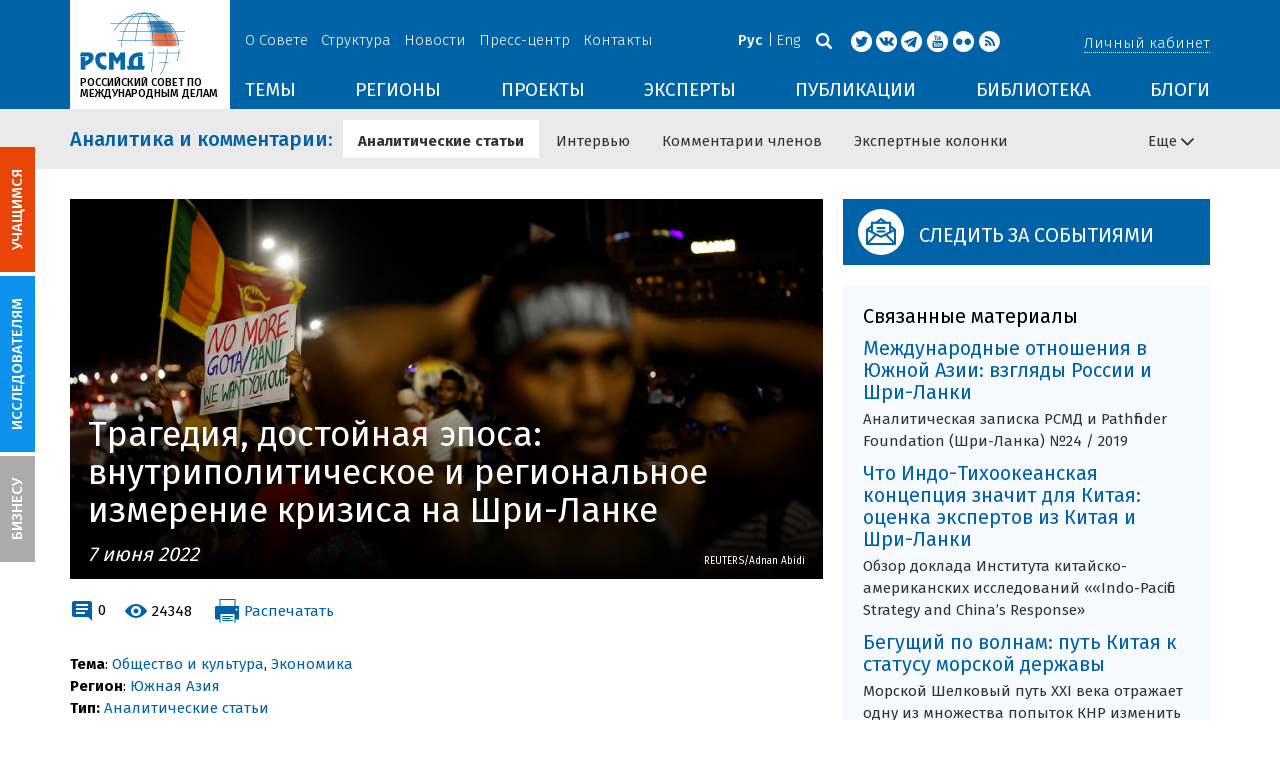

--- FILE ---
content_type: text/html; charset=UTF-8
request_url: https://russiancouncil.ru/analytics-and-comments/analytics/tragediya-dostoynaya-eposa-vnutripoliticheskoe-i-regionalnoe-izmerenie-krizisa-na-shri-lanke/
body_size: 26797
content:
<!DOCTYPE html>
<html lang="ru">
	<head>
		<title>РСМД :: Трагедия, достойная эпоса: внутриполитическое и региональное измерение кризиса на Шри-Ланке</title>
		<meta http-equiv="X-UA-Compatible" content="IE=edge" />
		<meta name="viewport" content="width=device-width, initial-scale=1" />
		<meta name="format-detection" content="telephone=no">
		<meta property="og:type" content="article" />
		<meta name="twitter:card" content="summary_large_image" />
		<meta property="og:description" content="Шри-Ланка переживает острую фазу социально-экономического и политического кризиса, начавшегося задолго до нынешних беспорядков. Высокая вероятность дефолта прогнозировалась многими аналитиками, и правительство наконец пошло на этот шаг. Сложная экономическая ситуация наложилась на специфическую конфигурацию национальных политических элит. Представителей клана Раджапакса нельзя назвать полноценными виновниками разразившегося в стране кризиса. Они, скорее, стали олицетворением сложившейся на Шри-Ланке системы, характерные черты которой: непотизм, коррупция, нарушение прав человека и т.д. Коломбо будет вынужден обратиться за внешней помощью, чем непременно попытается воспользоваться Индия, рассматривающая островное государство как одну из площадок регионального противостояния с КНР. Маловероятно, что правительству Н. Моди удастся кардинальным образом повлиять на стратегическую культуру ланкийских политических элит, так как потенциальные объемы предоставляемой помощи не смогут значительно улучшить ситуацию на острове. Однако демонстрация признательности со стороны руководства Шри-Ланки уже благотворно скажется на настроениях в Индии. Возможно, после затянувшегося периода взаимного недоверия и недовольства, это станет не самым плохим исходом текущего кризиса." /><meta name="twitter:description" content="Шри-Ланка переживает острую фазу социально-экономического и политического кризиса, начавшегося задолго до нынешних беспорядков. Высокая вероятность дефолта прогнозировалась многими аналитиками, и правительство наконец пошло на этот шаг. Сложная экономическая ситуация наложилась на специфическую конфигурацию национальных политических элит. Представителей клана Раджапакса нельзя назвать полноценными виновниками разразившегося в стране кризиса. Они, скорее, стали олицетворением сложившейся на Шри-Ланке системы, характерные черты которой: непотизм, коррупция, нарушение прав человека и т.д. Коломбо будет вынужден обратиться за внешней помощью, чем непременно попытается воспользоваться Индия, рассматривающая островное государство как одну из площадок регионального противостояния с КНР. Маловероятно, что правительству Н. Моди удастся кардинальным образом повлиять на стратегическую культуру ланкийских политических элит, так как потенциальные объемы предоставляемой помощи не смогут значительно улучшить ситуацию на острове. Однако демонстрация признательности со стороны руководства Шри-Ланки уже благотворно скажется на настроениях в Индии. Возможно, после затянувшегося периода взаимного недоверия и недовольства, это станет не самым плохим исходом текущего кризиса." /><meta name="author" content="Глеб Макаревич" /><meta property="article:author" content="Глеб Макаревич" /><meta property="og:title" content="Трагедия, достойная эпоса: внутриполитическое и региональное измерение кризиса на Шри-Ланке" /><meta name="twitter:title" content="Трагедия, достойная эпоса: внутриполитическое и региональное измерение кризиса на Шри-Ланке" /><meta property="og:image" content="https://russiancouncil.ru/upload/iblock/73c/srilankaprot0.jpg" /><meta name="twitter:image:src" content="https://russiancouncil.ru/upload/iblock/73c/srilankaprot0.jpg" />		<meta name="twitter:site" content="@russian_council" />
				
		<meta name="twitter:site" content="@russian_council" />
		<meta name="twitter:creator" content="@russian_council" />
		<meta property="og:url" content="https://russiancouncil.ru/analytics-and-comments/analytics/tragediya-dostoynaya-eposa-vnutripoliticheskoe-i-regionalnoe-izmerenie-krizisa-na-shri-lanke/" />
		<meta property="og:locale" content="ru_RU" />
		                                		<meta property="og:title" content="РСМД :: Трагедия, достойная эпоса: внутриполитическое и региональное измерение кризиса на Шри-Ланке"/>
		        


		                
		<meta http-equiv="Content-Type" content="text/html; charset=UTF-8" />
<meta name="description" content="Шри-Ланка переживает острую фазу социально-экономического и политического кризиса, начавшегося задолго до нынешних беспорядков. Высокая вероятность дефолта прогнозировалась многими аналитиками, и правительство наконец пошло на этот шаг. Сложная экономическая ситуация наложилась на специфическую конфигурацию национальных политических элит. Представителей клана Раджапакса нельзя назвать полноценными виновниками разразившегося в стране кризиса. Они, скорее, стали олицетворением сложившейся на Шри-Ланке системы, характерные черты которой: непотизм, коррупция, нарушение прав человека и т.д. Коломбо будет вынужден обратиться за внешней помощью, чем непременно попытается воспользоваться Индия, рассматривающая островное государство как одну из площадок регионального противостояния с КНР. Маловероятно, что правительству Н. Моди удастся кардинальным образом повлиять на стратегическую культуру ланкийских политических элит, так как потенциальные объемы предоставляемой помощи не смогут значительно улучшить ситуацию на острове. Однако демонстрация признательности со стороны руководства Шри-Ланки уже благотворно скажется на настроениях в Индии. Возможно, после затянувшегося периода взаимного недоверия и недовольства, это станет не самым плохим исходом текущего кризиса." />
<link href="/bitrix/js/socialservices/css/ss.min.css?16623592594686" type="text/css"  rel="stylesheet" />
<link href="/bitrix/panel/main/popup.min.css?166236185521121" type="text/css"  rel="stylesheet" />
<link href="/local/templates/main/components/bitrix/iblock.vote/ajax/style.css?15003835373872" type="text/css"  rel="stylesheet" />
<link href="/local/templates/main/bootstrap/css/bootstrap.min.css?1494479345114351" type="text/css"  data-template-style="true"  rel="stylesheet" />
<link href="/local/templates/main/css/jquery.fancybox.css?14809454364895" type="text/css"  data-template-style="true"  rel="stylesheet" />
<link href="/local/templates/main/scrollpane.css?14623692943831" type="text/css"  data-template-style="true"  rel="stylesheet" />
<link href="/local/templates/main/selectfix.css?14744573294175" type="text/css"  data-template-style="true"  rel="stylesheet" />
<link href="/mistakes/mistakes.css?1477990361590" type="text/css"  data-template-style="true"  rel="stylesheet" />
<link href="/local/templates/main/components/bitrix/voting.result/main_old/style.css?14441264151111" type="text/css"  data-template-style="true"  rel="stylesheet" />
<link href="/local/templates/main/styles.css?15477596803106" type="text/css"  data-template-style="true"  rel="stylesheet" />
<link href="/local/templates/main/template_styles.css?1751896533166317" type="text/css"  data-template-style="true"  rel="stylesheet" />
<script type="text/javascript">if(!window.BX)window.BX={};if(!window.BX.message)window.BX.message=function(mess){if(typeof mess==='object'){for(let i in mess) {BX.message[i]=mess[i];} return true;}};</script>
<script type="text/javascript">(window.BX||top.BX).message({'pull_server_enabled':'N','pull_config_timestamp':'0','pull_guest_mode':'N','pull_guest_user_id':'0'});(window.BX||top.BX).message({'PULL_OLD_REVISION':'Для продолжения корректной работы с сайтом необходимо перезагрузить страницу.'});</script>
<script type="text/javascript">(window.BX||top.BX).message({'JS_CORE_LOADING':'Загрузка...','JS_CORE_NO_DATA':'- Нет данных -','JS_CORE_WINDOW_CLOSE':'Закрыть','JS_CORE_WINDOW_EXPAND':'Развернуть','JS_CORE_WINDOW_NARROW':'Свернуть в окно','JS_CORE_WINDOW_SAVE':'Сохранить','JS_CORE_WINDOW_CANCEL':'Отменить','JS_CORE_WINDOW_CONTINUE':'Продолжить','JS_CORE_H':'ч','JS_CORE_M':'м','JS_CORE_S':'с','JSADM_AI_HIDE_EXTRA':'Скрыть лишние','JSADM_AI_ALL_NOTIF':'Показать все','JSADM_AUTH_REQ':'Требуется авторизация!','JS_CORE_WINDOW_AUTH':'Войти','JS_CORE_IMAGE_FULL':'Полный размер'});</script>

<script type="text/javascript" src="/bitrix/js/main/core/core.min.js?1662362298216421"></script>

<script>BX.setJSList(['/bitrix/js/main/core/core_ajax.js','/bitrix/js/main/core/core_promise.js','/bitrix/js/main/polyfill/promise/js/promise.js','/bitrix/js/main/loadext/loadext.js','/bitrix/js/main/loadext/extension.js','/bitrix/js/main/polyfill/promise/js/promise.js','/bitrix/js/main/polyfill/find/js/find.js','/bitrix/js/main/polyfill/includes/js/includes.js','/bitrix/js/main/polyfill/matches/js/matches.js','/bitrix/js/ui/polyfill/closest/js/closest.js','/bitrix/js/main/polyfill/fill/main.polyfill.fill.js','/bitrix/js/main/polyfill/find/js/find.js','/bitrix/js/main/polyfill/matches/js/matches.js','/bitrix/js/main/polyfill/core/dist/polyfill.bundle.js','/bitrix/js/main/core/core.js','/bitrix/js/main/polyfill/intersectionobserver/js/intersectionobserver.js','/bitrix/js/main/lazyload/dist/lazyload.bundle.js','/bitrix/js/main/polyfill/core/dist/polyfill.bundle.js','/bitrix/js/main/parambag/dist/parambag.bundle.js']);
BX.setCSSList(['/bitrix/js/main/lazyload/dist/lazyload.bundle.css','/bitrix/js/main/parambag/dist/parambag.bundle.css']);</script>
<script type="text/javascript">(window.BX||top.BX).message({'JS_CORE_LOADING':'Загрузка...','JS_CORE_NO_DATA':'- Нет данных -','JS_CORE_WINDOW_CLOSE':'Закрыть','JS_CORE_WINDOW_EXPAND':'Развернуть','JS_CORE_WINDOW_NARROW':'Свернуть в окно','JS_CORE_WINDOW_SAVE':'Сохранить','JS_CORE_WINDOW_CANCEL':'Отменить','JS_CORE_WINDOW_CONTINUE':'Продолжить','JS_CORE_H':'ч','JS_CORE_M':'м','JS_CORE_S':'с','JSADM_AI_HIDE_EXTRA':'Скрыть лишние','JSADM_AI_ALL_NOTIF':'Показать все','JSADM_AUTH_REQ':'Требуется авторизация!','JS_CORE_WINDOW_AUTH':'Войти','JS_CORE_IMAGE_FULL':'Полный размер'});</script>
<script type="text/javascript">(window.BX||top.BX).message({'LANGUAGE_ID':'ru','FORMAT_DATE':'DD.MM.YYYY','FORMAT_DATETIME':'DD.MM.YYYY HH:MI:SS','COOKIE_PREFIX':'BITRIX_SM','SERVER_TZ_OFFSET':'10800','UTF_MODE':'Y','SITE_ID':'s1','SITE_DIR':'/','USER_ID':'','SERVER_TIME':'1769038391','USER_TZ_OFFSET':'0','USER_TZ_AUTO':'Y','bitrix_sessid':'d5f01333d9cedbae00b5c451a8279a2d'});</script>


<script type="text/javascript" src="/bitrix/js/pull/protobuf/protobuf.min.js?166235968376433"></script>
<script type="text/javascript" src="/bitrix/js/pull/protobuf/model.min.js?166235968314190"></script>
<script type="text/javascript" src="/bitrix/js/main/core/core_promise.min.js?16623586362490"></script>
<script type="text/javascript" src="/bitrix/js/rest/client/rest.client.min.js?16623616229240"></script>
<script type="text/javascript" src="/bitrix/js/pull/client/pull.client.min.js?166236201644545"></script>
<script type="text/javascript" src="/bitrix/js/main/core/core_fx.min.js?14919059579768"></script>
<script type="text/javascript" src="/bitrix/js/main/pageobject/pageobject.min.js?1662359219570"></script>
<script type="text/javascript" src="/bitrix/js/main/core/core_window.min.js?166236227676326"></script>
<script type="text/javascript" src="/bitrix/js/socialservices/ss.js?14441263941419"></script>
<script type="text/javascript" src="/bitrix/js/main/cphttprequest.min.js?14537235113623"></script>
<link rel="amphtml" href="//russiancouncil.ru/amp/analytics-and-comments/analytics/tragediya-dostoynaya-eposa-vnutripoliticheskoe-i-regionalnoe-izmerenie-krizisa-na-shri-lanke/">
<script type="text/javascript">var ajaxMessages = {wait:"Загрузка..."}</script>



<script type="text/javascript" src="/local/templates/main/js/lib/jquery.js?144720939095956"></script>
<script type="text/javascript" src="/local/templates/main/js/indi.js?152421536454484"></script>
<script type="text/javascript" src="/local/templates/main/js/lib/jquery-ui.min.js?1447209390215754"></script>
<script type="text/javascript" src="/local/templates/main/js/lib/bootstrap.min.js?144720939037055"></script>
<script type="text/javascript" src="/local/templates/main/js/lib/jquery.fancybox.min.js?148049609322974"></script>
<script type="text/javascript" src="/local/templates/main/js/jquery.maskedinput.min.js?14443923983568"></script>
<script type="text/javascript" src="/local/templates/main/js/scrollpane.min.js?148049573714869"></script>
<script type="text/javascript" src="/local/templates/main/js/selectfix.min.js?14804957965211"></script>
<script type="text/javascript" src="/local/templates/main/js/app.js?164370662516845"></script>
<script type="text/javascript" src="/local/templates/main/js/lib/slick.min.js?144720939040143"></script>
<script type="text/javascript" src="/local/templates/main/js/template.js?164249279236270"></script>
<script type="text/javascript" src="/mistakes/mistakes.min.js?15538524643111"></script>
<script type="text/javascript" src="/local/templates/main/components/bitrix/menu/section/script.js?15088372891845"></script>
<script type="text/javascript" src="/local/templates/main/components/bitrix/system.auth.form/.default/script.js?1444392398234"></script>
<script type="text/javascript">var _ba = _ba || []; _ba.push(["aid", "8276bb8d5dcd52b47ce2bfc5a028f4ec"]); _ba.push(["host", "russiancouncil.ru"]); (function() {var ba = document.createElement("script"); ba.type = "text/javascript"; ba.async = true;ba.src = (document.location.protocol == "https:" ? "https://" : "http://") + "bitrix.info/ba.js";var s = document.getElementsByTagName("script")[0];s.parentNode.insertBefore(ba, s);})();</script>



		<link href="/img/favicons/apple-touch-icon-114x114.png" rel="apple-touch-icon" sizes="114x114">
		<link href="/img/favicons/apple-touch-icon-76x76.png" rel="apple-touch-icon" sizes="76x76">
		<link href="/img/favicons/apple-touch-icon-72x72.png" rel="apple-touch-icon" sizes="72x72">
		<link href="/img/favicons/apple-touch-icon-60x60.png" rel="apple-touch-icon" sizes="60x60">
		<link href="/img/favicons/apple-touch-icon-57x57.png" rel="apple-touch-icon" sizes="57x57">
		<link href="/img/favicons/favicon-96x96.png" type="image/png" rel="icon" sizes="96x96">
		<link href="/img/favicons/favicon-32x32.png" type="image/png" rel="icon" sizes="32x32">
		<link href="/img/favicons/favicon.ico" type="image/x-icon" rel="shortcut icon">
		<link href="/img/favicons/favicon.ico" type="image/x-icon" rel="icon">
		<meta name="msapplication-TileColor" content="#ffffff">
		<meta name="theme-color" content="#fff">
		<link href='https://fonts.googleapis.com/css?family=Fira+Sans:400,300,500,700&subset=latin,cyrillic' rel='stylesheet' type='text/css'>
		<!--[if IE]><script src="js/html5shiv.js"></script><![endif]-->
				<script rel="bx-no-check">indi.utils.apply(indi.app.locale, {"settings":{"date":"dd.mm.yy","time":"hh:mi:ss","dateTime":"dd.mm.yy hh:mi:ss","firstDay":1,"isRTL":false},"messages":{"monthNames":["\u042f\u043d\u0432\u0430\u0440\u044c","\u0424\u0435\u0432\u0440\u0430\u043b\u044c","\u041c\u0430\u0440\u0442","\u0410\u043f\u0440\u0435\u043b\u044c","\u041c\u0430\u0439","\u0418\u044e\u043d\u044c","\u0418\u044e\u043b\u044c","\u0410\u0432\u0433\u0443\u0441\u0442","\u0421\u0435\u043d\u0442\u044f\u0431\u0440\u044c","\u041e\u043a\u0442\u044f\u0431\u0440\u044c","\u041d\u043e\u044f\u0431\u0440\u044c","\u0414\u0435\u043a\u0430\u0431\u0440\u044c"],"monthNamesShort":["\u042f\u043d\u0432","\u0424\u0435\u0432","\u041c\u0430\u0440","\u0410\u043f\u0440","\u041c\u0430\u0439","\u0418\u044e\u043d","\u0418\u044e\u043b","\u0410\u0432\u0433","\u0421\u0435\u043d","\u041e\u043a\u0442","\u041d\u043e\u044f","\u0414\u0435\u043a"],"dayNames":["\u0432\u043e\u0441\u043a\u0440\u0435\u0441\u0435\u043d\u044c\u0435","\u043f\u043e\u043d\u0435\u0434\u0435\u043b\u044c\u043d\u0438\u043a","\u0432\u0442\u043e\u0440\u043d\u0438\u043a","\u0441\u0440\u0435\u0434\u0430","\u0447\u0435\u0442\u0432\u0435\u0440\u0433","\u043f\u044f\u0442\u043d\u0438\u0446\u0430","\u0441\u0443\u0431\u0431\u043e\u0442\u0430"],"dayNamesShort":["\u0432\u0441\u043a","\u043f\u043d\u0434","\u0432\u0442\u0440","\u0441\u0440\u0434","\u0447\u0442\u0432","\u043f\u0442\u043d","\u0441\u0431\u0442"],"dayNamesMin":["\u0412\u0441","\u041f\u043d","\u0412\u0442","\u0421\u0440","\u0427\u0442","\u041f\u0442","\u0421\u0431"],"close":"\u0417\u0430\u043a\u0440\u044b\u0442\u044c","datePicker":{"prev":"&larr;\u041f\u0440\u0435\u0434\u044b\u0434\u0443\u0449\u0438\u0439","next":"\u0421\u043b\u0435\u0434\u0443\u044e\u0449\u0438\u0439&rarr;","current":"\u0421\u0435\u0433\u043e\u0434\u043d\u044f","showMonthAfterYear":false,"weekHeader":"\u041d\u0435","yearSuffix":""},"timePicker":{"timeOnlyTitle":"\u0412\u044b\u0431\u0435\u0440\u0438\u0442\u0435 \u0432\u0440\u0435\u043c\u044f","timeText":"\u0412\u0440\u0435\u043c\u044f","hourText":"\u0427\u0430\u0441\u044b","minuteText":"\u041c\u0438\u043d\u0443\u0442\u044b","secondText":"\u0421\u0435\u043a\u0443\u043d\u0434\u044b","millisecText":"\u043c\u0438\u043b\u043b\u0438\u0441\u0435\u043a\u0443\u043d\u0434\u044b","currentText":"\u0421\u0435\u0439\u0447\u0430\u0441","ampm":false},"alert":{"title":"C\u043e\u043e\u0431\u0449\u0435\u043d\u0438\u0435","ok":"Ok"}}});</script>

	</head>
	<body role="document" class="js-mediator-container lang-ru info-block-blogs">
				<div class="out out_index ">
			<!-- header -->
			<header class="header js-header">
				<div class="header__content ">
					<div class="container">
						<!-- logo -->
						<div class="header__logo">
							<a class="logo" href="/">
								<img src="/img/logo.jpg" />
								<p>РОССИЙСКИЙ СОВЕТ ПО МЕЖДУНАРОДНЫМ ДЕЛАМ</p>

 <!-- Yandex.Metrika counter -->
<script type="text/javascript" >
   (function(m,e,t,r,i,k,a){m[i]=m[i]||function(){(m[i].a=m[i].a||[]).push(arguments)};
   m[i].l=1*new Date();k=e.createElement(t),a=e.getElementsByTagName(t)[0],k.async=1,k.src=r,a.parentNode.insertBefore(k,a)})
   (window, document, "script", "https://mc.yandex.ru/metrika/tag.js", "ym");

   ym(12550252, "init", {
        clickmap:true,
        trackLinks:true,
        accurateTrackBounce:true,
        webvisor:true
   });
</script>
<noscript><div><img src="https://mc.yandex.ru/watch/12550252" style="position:absolute; left:-9999px;" alt="" /></div></noscript>
<!-- /Yandex.Metrika counter -->

							</a>
						</div>
						<!-- header content -->
						<div class="header__in">
							<div class="header__topper">
								<!-- topper nav -->
								<div class="top-nav">
	<span class="js-mobile">
		<a href="/about/" class=" js-open-menu-plush">О Совете</a>
			<span class="menu-plush">
			<span class="menu-plush-triangle"></span>
					<a href="/about/">Общая информация</a>
						<a href="/about/founders/">Учредители</a>
						<a href="/news/">Новости РСМД</a>
						<a href="/about/partners/">Партнеры</a>
						<a href="/about/activity/">Деятельность</a>
						<a href="/about/regulations/">Устав</a>
						<a href="/about/thanks/">Благодарности</a>
						<a href="/about/memory-book/">Книга памяти</a>
					</span>
			</span>
		<span class="js-mobile">
		<a href="/management/" class=" js-open-menu-plush">Структура</a>
			<span class="menu-plush">
			<span class="menu-plush-triangle"></span>
					<a href="/management/members/">Члены РСМД</a>
						<a href="/management/corporatemembers/">Корпоративные члены</a>
						<a href="/management/general-meeting/">Общее собрание</a>
						<a href="/management/board-trustees/">Попечительский совет</a>
						<a href="/management/presidium/">Президиум</a>
						<a href="/management/vicepresidents/">Вице-президенты</a>
						<a href="/management/staff/">Сотрудники</a>
					</span>
			</span>
		<span class="js-mobile">
		<a href="/news/" class="">Новости</a>
		</span>
		<span class="js-mobile">
		<a href="/press/" class=" js-open-menu-plush">Пресс-центр</a>
			<span class="menu-plush">
			<span class="menu-plush-triangle"></span>
					<a href="/press/">Информация для СМИ</a>
						<a href="/press/calendar/">Календарь</a>
						<a href="/press/partnership/">Информационное партнерство</a>
						<a href="/press/experts/">Запросить экспертный комментарий</a>
						<a href="/press/brief/">Коротко о Совете</a>
						<a href="/press/projects/">Коротко о проектах Совета</a>
					</span>
			</span>
		<span class="js-mobile">
		<a href="/contacts/" class="">Контакты</a>
		</span>
	</div>
								<!-- user info -->
								<div class="header__profile mt5">
																	<span class="js-mobile">
										<a href="#" class="js-open-login-plush m-login abbd"><span class="user-login-triangle"></span><span>Личный кабинет</span></a>
										<div class="user-login">
											<h2>Вход</h2>
											<p>Авторизуйтесь, если вы уже зарегистрированы</p>
											
<form class="js-ajax-form-submit form form-login cf" method="post" target="_top" action="/auth/" role="login" data-container=".form-login" data-source=".form-login">
	<input type="hidden" name="backurl" value="/analytics-and-comments/analytics/tragediya-dostoynaya-eposa-vnutripoliticheskoe-i-regionalnoe-izmerenie-krizisa-na-shri-lanke/"/>	<input type="hidden" name="AUTH_FORM" value="Y"/>
	<input type="hidden" name="AUTH_REASON" value="auth-form"/>
	<input type="hidden" name="TYPE" value="AUTH"/>
	
	<div class="form-group mb20">
		<input class="form-control login-field w100" autofocus="autofocus" type="text" name="USER_LOGIN" id="system-auth-form-login" value="" maxlength="50" tabindex="1" required="" placeholder="Email / Login" />
	</div>
	<div class="form-group has-feedback mb20">
		<input class="form-control w100" type="password" name="USER_PASSWORD" id="system-auth-form-password" maxlength="50" tabindex="2" required="" placeholder="Пароль" />
	</div>
	<div class="mb20">
		<a class="forgot-pass" href="/forgotpasswd/?forgot_password=yes&amp;backurl=%2Fanalytics-and-comments%2Fanalytics%2Ftragediya-dostoynaya-eposa-vnutripoliticheskoe-i-regionalnoe-izmerenie-krizisa-na-shri-lanke%2F" rel="nofollow">Забыли пароль?</a>
	</div>
		
	<div class="form-group form-toolbar">
		<input class="btn w100" type="submit" value="Войти"/>
	</div>

	<div class="form-group form-toolbar">
		<a href="/registration/?register=yes&amp;backurl=%2Fanalytics-and-comments%2Fanalytics%2Ftragediya-dostoynaya-eposa-vnutripoliticheskoe-i-regionalnoe-izmerenie-krizisa-na-shri-lanke%2F">Еще не зарегистрированы?</a>
	</div>
	
				<label class="control-label">Войти с помощью:</label>
			<div>
							</div>
		</form>
<div class="popup-socserv">
	
	<form method="post" name="bx_auth_servicesform" target="_top" action="/analytics-and-comments/analytics/tragediya-dostoynaya-eposa-vnutripoliticheskoe-i-regionalnoe-izmerenie-krizisa-na-shri-lanke/">
													<div class="js-socserv-auth VKontakte vkontakte" data-url="https://oauth.vk.com/authorize?client_id=5414692&redirect_uri=https%3A%2F%2Frussiancouncil.ru%2Fbitrix%2Ftools%2Foauth%2Fvkontakte.php&scope=friends,offline,email&response_type=code&state=[base64]%3D"></div>
									<input type="hidden" name="auth_service_id" value="" />
	</form>

</div>


										</div>
									</span>
										<button type="button" class="hamb visible-sm visible-xs js-hamb"><span></span></button>
								</div>
								<!-- header tools -->
								<div class="header__tools">
									<div class="lang">
																					<a class="is-active">Рус</a>
											<a href="/en/">Eng</a>
																				</div>
									<div class="search js-search">
										<a href="#" class="js-search-btn"></a>
										<div class="search-block">
											
<form class="form search-form search-form-top" action="/search/index.php" role="search">
	<input type="text" name="q" value="" placeholder="Например: Россия" maxlength="250" />
		<button class="btn btn-sm" type="submit">Найти</button>
</form>										</div>
									</div>
									<div class="socials">

                                        <a target="new" href="https://twitter.com/Russian_Council"><i class="i-tw"></i></a>
                                                                                    <a target="new" href="http://vk.com/russian_council"><i class="i-vk"></i></a>
										    <a target="new" href="https://telegram.me/russiancouncil"><i class="i-tl"></i></a>
                                        
										<a target="new" href="http://www.youtube.com/russiancouncilvideo"><i class="i-yt"></i></a>
										<a target="new" href="http://www.flickr.com/photos/russiancouncil"><i class="i-fl"></i></a>

										 									        <a target="new" href="/rss/"><i class="i-rss"></i></a>
                                        									</div>
								</div>
							</div>
							<div class="header__bottom">
								<div class="visible-lg visible-md">
									<nav class="nav">
	<div class="menu">
<!--
		<a href="" class="menu__item"></a>
	-->                    <a data-lang="s1" data-template="menu.topics" data-result="#themes" data-href="/ajax/menu/getMenu/" href="/topics/" data-link="themes" class="menu__item js-drop-down-ajax-menu js-dropdown">ТЕМЫ</a>
                        <a data-lang="s1" data-template="menu.regions" data-result="#regions" data-href="/ajax/menu/getMenu/" href="/regions/" data-link="regions" class="menu__item js-drop-down-ajax-menu js-dropdown">РЕГИОНЫ</a>
                        <a data-lang="s1" data-template="menu.projects" data-result="#projects" data-href="/ajax/menu/getMenu/" href="/projects/" data-link="projects" class="menu__item js-drop-down-ajax-menu js-dropdown">ПРОЕКТЫ</a>
                        <a data-lang="s1" data-template="" data-result="#" data-href="/ajax/menu/getMenu/" href="/experts/" class="menu__item">ЭКСПЕРТЫ</a>
                        <a data-lang="s1" data-template="menu.activity" data-result="#publicatons" data-href="/ajax/menu/getMenu/" href="/activity/" data-link="publicatons" class="menu__item js-drop-down-ajax-menu js-dropdown">ПУБЛИКАЦИИ</a>
                        <a data-lang="s1" data-template="" data-result="#" data-href="/ajax/menu/getMenu/" href="/library/" class="menu__item">БИБЛИОТЕКА</a>
                        <a data-lang="s1" data-template="menu.blogs" data-result="#blog" data-href="/ajax/menu/getMenu/" href="/blogs/" data-link="blog" class="menu__item js-drop-down-ajax-menu js-dropdown">БЛОГИ</a>
            	</div>
</nav>								</div>
							</div>
						</div>
					</div>
				</div>
				<!-- dropdown blocks -->
				<!--
				-->				<div id="themes" class="sub-menu js-submenu"></div>
				<div id="regions" class="sub-menu js-submenu"></div>
				<div id="projects" class="sub-menu js-submenu"></div>
				<div id="publicatons" class="sub-menu js-submenu"></div>
				<div id="blog" class="sub-menu js-submenu"></div>
			</header>
			<div class="margin-after-header">&nbsp;</div>
			<div class="container">
				<div class="header__bottom js-mobnav">
					<div class="hidden-lg hidden-md dop-menu">
						<nav class="nav">
	<div class="menu-mobile">
		<div  data-link="about" class="js-mobile-dropdown mobile-dropdown">
			<a class="section">О совете<span class="arrow"></span></a>
			<div id="about" class="items">
						<a class="item " href="/about/">Общая информация</a>
				<a class="item " href="/management/members/">Члены</a>
				<a class="item " href="/management/corporatemembers/">Корпоративные члены</a>
				<a class="item " href="/management/general-meeting/">Общее собрание</a>
				<a class="item " href="/management/board-trustees/">Попечительский совет</a>
				<a class="item " href="/management/presidium/">Президиум</a>
				<a class="item " href="/management/scientific-council/">Научный совет</a>
				<a class="item " href="/about/founders/">Учредители</a>
				<a class="item " href="/management/vicepresidents/">Вице-президент</a>
				<a class="item " href="/management/staff/">Сотрудники</a>
				<a class="item " href="/press/">Пресс-центр</a>
				<a class="item " href="/about/memory-book/">Книга памяти</a>
				<a class="item " href="/contacts/">Контакты</a>
				</div>
		</div>
					<div  data-link="analytics" class="js-mobile-dropdown mobile-dropdown">
			<a class="section">Аналитика<span class="arrow"></span></a>
			<div id="analytics" class="items">
						<a class="item " href="/regions/">Регионы</a>
				<a class="item " href="/topics/">Темы</a>
				<a class="item " href="/subjects/">Сюжеты</a>
				</div>
		</div>
					<div  data-link="publication" class="js-mobile-dropdown mobile-dropdown">
			<a class="section">Публикации<span class="arrow"></span></a>
			<div id="publication" class="items">
						<a class="item " href="/activity/publications/">Доклады</a>
				<a class="item " href="/activity/workingpapers/">Рабочие тетради</a>
				<a class="item " href="/activity/policybriefs/">Аналитические записки</a>
				<a class="item " href="/activity/educationalmaterials/">Учебные материалы</a>
				<a class="item " href="/library/library_rsmd/?SEARCH_NAME=&TOPIC=&REGION=&IS_RSMD_PUBLICATION=32&set_filter=Y">Издания</a>
				<a class="item " href="/activity/digest/">Спецпроекты</a>
				<a class="item " href="/activity/infographics/">Инфографика</a>
				</div>
		</div>
					<div  data-link="press" class="js-mobile-dropdown mobile-dropdown">
			<a class="section">Пресс-центр<span class="arrow"></span></a>
			<div id="press" class="items">
						<a class="item " href="/news/">Новости</a>
				<a class="item " href="/press/">Информация для СМИ</a>
				<a class="item " href="/press/calendar/">Календарь</a>
				<a class="item " href="/press/partnership/">Информационное партнерство</a>
				<a class="item " href="/press/experts/">Запросить комментарий</a>
				<a class="item " href="/press/brief/">Коротко о Совете</a>
				<a class="item " href="/press/projects/">Коротко о проектах Совета</a>
				</div>
		</div>
					<div  data-link="projects" class="js-mobile-dropdown mobile-dropdown">
			<a class="section">Проекты<span class="arrow"></span></a>
			<div id="projects" class="items">
						<a class="item " href="/projects/research-projects/">Исследовательские проекты</a>
				<a class="item " href="/projects/educational-projects/">Просветительские проекты</a>
				<a class="item " href="/projects/internships/">Стажировки</a>
				<a class="item " href="/projects/contests/">Конкурсы</a>
				<a class="item " href="/projects/geography/">География</a>
				<a class="item " href="/projects/zavershennye-proekty/">Завершенные проекты</a>
				</div>
		</div>
						<a class="item " href="/experts/">Эксперты</a>
				<a class="item " href="/blogs/">Сообщество</a>
				<a class="item " href="/library/library_rsmd/">Библиотека</a>
		</div>
</nav>					</div>
				</div>
			</div>
			<div class="topper">
	<div class="container">
		<div class="topper__title js-topper-nav "><a href="/analytics-and-comments/">Аналитика и комментарии<span class="hidden-sm hidden-xs">:</span></a></div>
		<nav class="page-nav" style="display: none;">
				<div>
					<a href="/analytics-and-comments/analytics/" class="selected">Аналитические статьи</a>
				</div>
							<div>
					<a href="/analytics-and-comments/interview/">Интервью</a>
				</div>
							<div>
					<a href="/analytics-and-comments/comments/">Комментарии членов</a>
				</div>
							<div>
					<a href="/analytics-and-comments/columns/">Экспертные колонки</a>
				</div>
						<div class="more-menu hidden-xs hidden-sm"><div class="js-accord" data-accord-body=".accord"><span>Еще <i class="icon icon-arrow"></i></span></div></div>
		</nav>
	</div>
</div>			<div class="main">
				<div class="container">
													<!--'start_frame_cache_y0XwfU'--><!--'end_frame_cache_y0XwfU'-->

    <article class="row news-detail news-detail-analytics mb20 eeeqqq">
    <div class="col-w-9 col-md-8 col-xs-12">
    <div style="background-image: url('/upload/iblock/73c/srilankaprot0.jpg');" class="img-link img-link_wide mb20">
        <div class="img-link__bottom">
                            <h1>Трагедия, достойная эпоса: внутриполитическое и региональное измерение кризиса на Шри-Ланке</h1>
                            <div class="date">7 июня 2022</div>
                            <div class="js-copiroght-pic copiroght-pic">
                    <div>REUTERS/Adnan Abidi</div>
                                        <span>REUTERS/Adnan Abidi</span>
                </div>
                        </div>
    </div>

    <div class="row mb20 not-print">
        <div class="col-sm-6 col-xs-6">
            <div class="clearfix links-block">

                <div class="links-block-xs-dblock">
                    <div class="ib vam">
                        <i class="i-comment-blue"></i>
                        <a href="//russiancouncil.ru/analytics-and-comments/analytics/tragediya-dostoynaya-eposa-vnutripoliticheskoe-i-regionalnoe-izmerenie-krizisa-na-shri-lanke/#disqus_thread">0</a>
                                            </div>
                    <div class="ib vam">
                        <i class="i-view-blue"></i>
                        <span>24348</span>
                                            </div>
                </div>
                <a class="print js-print"><i class="i-print"></i><span class="">﻿Распечатать</span></a>
            </div>
        </div>
        <div class="col-sm-6 col-xs-6">
                            <span class="js-mobile print pr">
										<div class="user-login">
						<h2>Вход</h2>
						<p>Авторизуйтесь, если вы уже зарегистрированы</p>
                        
<form class="js-ajax-form-submit form form-login cf" method="post" target="_top" action="/auth/" role="login" data-container=".form-login" data-source=".form-login">
	<input type="hidden" name="backurl" value="/analytics-and-comments/analytics/tragediya-dostoynaya-eposa-vnutripoliticheskoe-i-regionalnoe-izmerenie-krizisa-na-shri-lanke/"/>	<input type="hidden" name="AUTH_FORM" value="Y"/>
	<input type="hidden" name="AUTH_REASON" value="auth-form"/>
	<input type="hidden" name="TYPE" value="AUTH"/>
	
	<div class="form-group mb20">
		<input class="form-control login-field w100" autofocus="autofocus" type="text" name="USER_LOGIN" id="system-auth-form-login" value="" maxlength="50" tabindex="1" required="" placeholder="Email / Login" />
	</div>
	<div class="form-group has-feedback mb20">
		<input class="form-control w100" type="password" name="USER_PASSWORD" id="system-auth-form-password" maxlength="50" tabindex="2" required="" placeholder="Пароль" />
	</div>
	<div class="mb20">
		<a class="forgot-pass" href="//forgotpasswd/?forgot_password=yes&amp;backurl=%2Fanalytics-and-comments%2Fanalytics%2Ftragediya-dostoynaya-eposa-vnutripoliticheskoe-i-regionalnoe-izmerenie-krizisa-na-shri-lanke%2F" rel="nofollow">Забыли пароль?</a>
	</div>
		
	<div class="form-group form-toolbar">
		<input class="btn w100" type="submit" value="Войти"/>
	</div>

	<div class="form-group form-toolbar">
		<a href="//registration/?register=yes&amp;backurl=%2Fanalytics-and-comments%2Fanalytics%2Ftragediya-dostoynaya-eposa-vnutripoliticheskoe-i-regionalnoe-izmerenie-krizisa-na-shri-lanke%2F">Еще не зарегистрированы?</a>
	</div>
	
				<label class="control-label">Войти с помощью:</label>
			<div>
							</div>
		</form>
<div class="popup-socserv">
	
	<form method="post" name="bx_auth_servicesform" target="_top" action="/analytics-and-comments/analytics/tragediya-dostoynaya-eposa-vnutripoliticheskoe-i-regionalnoe-izmerenie-krizisa-na-shri-lanke/">
													<div class="js-socserv-auth VKontakte vkontakte" data-url="https://oauth.vk.com/authorize?client_id=5414692&redirect_uri=https%3A%2F%2Frussiancouncil.ru%2Fbitrix%2Ftools%2Foauth%2Fvkontakte.php&scope=friends,offline,email&response_type=code&state=[base64]%3D"></div>
									<input type="hidden" name="auth_service_id" value="" />
	</form>

</div>


					</div>
				</span>
                
                    </div>
    </div>

    <div class="row mb20">
        <div class="col-sm-6 col-xs-12">
            <div class="block">
                                    <div><b>Тема</b>: <a href="/topics/societyandculture/">Общество и культура</a>, <a href="/topics/economy/">Экономика</a></div>
                                        <div><b>Регион</b>: <a href="/regions/southasia/">Южная Азия</a></div>
                    	            	            <b>Тип:</b> <a class="person__name" href="/analytics-and-comments/analytics/">Аналитические статьи</a>                            </div>
        </div>
    </div>
    <div class="row mb20 not-print">
        <div class="col-sm-4 col-xs-12">
            <div><b>Оценить статью</b></div>
            <div class="iblock-vote" data-id="vote_132211">

<script type="text/javascript">
if(!window.voteScript) window.voteScript =
{
	trace_vote: function(div, flag)
	{
		var my_div;
		var r = div.getAttribute('data-id').match(/^vote_(\d+)_(\d+)$/);
		for(var i = r[2]; i >= 0; i--) {
			my_div = document.querySelectorAll('[data-id="vote_'+r[1]+'_'+i+'"]');
			if(my_div.length > 1) {
				for(var j = 0; j < my_div.length; j++) {
					if(flag) {
						if(!my_div[j].saved_class) {
							my_div[j].saved_className = my_div[j].className;
						}
						if(my_div[j].className!='star-active star-over') {
							my_div[j].className = 'star-active star-over';
						}
					}
					else {
						if(my_div[j].saved_className && my_div[j].className != my_div[j].saved_className) {
							my_div[j].className = my_div[j].saved_className;
						}
					}
				}
			}
		}
		i = 1 * r[2]+1;
		while(my_div = document.querySelectorAll('[data-id="vote_'+r[1]+'_'+i+'"]') && my_div.length > 1) {
			for(var j = 0; j < my_div.length; j++) {
				if(my_div[j].saved_className && my_div[j].className != my_div[j].saved_className) {
					my_div[j].className = my_div[j].saved_className;
				}
			}
			i++;
		}
	},
		do_vote: function(div, parent_id, arParams)
	{
		var r = div.getAttribute('data-id').match(/^vote_(\d+)_(\d+)$/);

		var vote_id = r[1];
		var vote_value = r[2];

		function __handler(data)
		{
//			var obContainer = document.getElementById(parent_id);
			var obContainer = document.querySelectorAll('[data-id="'+parent_id+'"]');;
			if(obContainer.length > 1) {
				for(var j = 0; j < obContainer.length; j++) {
					var obResult = document.createElement("DIV");
					obResult.innerHTML = data;
					obContainer[j].parentNode.replaceChild(obResult.firstChild, obContainer[j]);
				}
			}
		}

		var obEl = document.querySelectorAll('[data-id="wait_' + parent_id+'"]');;
		if(obEl.length > 1) {
			for(var j = 0; j < obEl.length; j++) {
				obEl[j].innerHTML = BX.message('JS_CORE_LOADING');
			}
		}
				arParams['vote'] = 'Y';
		arParams['vote_id'] = vote_id;
		arParams['rating'] = vote_value;
				BX.ajax.post(
			'/bitrix/components/bitrix/iblock.vote/component.php',
			arParams,
			__handler
		);
			}
}
</script>
<table border="0" cellspacing="0" cellpadding="0">
	<tr class="voteY">
															<td><div data-id="vote_132211_0" class="star-active star-voted" title="не рекомендую" onmouseover="voteScript.trace_vote(this, true);" onmouseout="voteScript.trace_vote(this, false)" onclick="voteScript.do_vote(this, 'vote_132211', {'SESSION_PARAMS':'862b982921ac1680b3fa840c7b87c41e','PAGE_PARAMS':{'ELEMENT_ID':'132211'},'sessid':'d5f01333d9cedbae00b5c451a8279a2d','AJAX_CALL':'Y'})"></div></td>
																<td><div data-id="vote_132211_1" class="star-active star-voted" title="не интересно" onmouseover="voteScript.trace_vote(this, true);" onmouseout="voteScript.trace_vote(this, false)" onclick="voteScript.do_vote(this, 'vote_132211', {'SESSION_PARAMS':'862b982921ac1680b3fa840c7b87c41e','PAGE_PARAMS':{'ELEMENT_ID':'132211'},'sessid':'d5f01333d9cedbae00b5c451a8279a2d','AJAX_CALL':'Y'})"></div></td>
																<td><div data-id="vote_132211_2" class="star-active star-voted" title="интересно" onmouseover="voteScript.trace_vote(this, true);" onmouseout="voteScript.trace_vote(this, false)" onclick="voteScript.do_vote(this, 'vote_132211', {'SESSION_PARAMS':'862b982921ac1680b3fa840c7b87c41e','PAGE_PARAMS':{'ELEMENT_ID':'132211'},'sessid':'d5f01333d9cedbae00b5c451a8279a2d','AJAX_CALL':'Y'})"></div></td>
																<td><div data-id="vote_132211_3" class="star-active star-empty" title="рекомендую" onmouseover="voteScript.trace_vote(this, true);" onmouseout="voteScript.trace_vote(this, false)" onclick="voteScript.do_vote(this, 'vote_132211', {'SESSION_PARAMS':'862b982921ac1680b3fa840c7b87c41e','PAGE_PARAMS':{'ELEMENT_ID':'132211'},'sessid':'d5f01333d9cedbae00b5c451a8279a2d','AJAX_CALL':'Y'})"></div></td>
																<td><div data-id="vote_132211_4" class="star-active star-empty" title="очень рекомендую" onmouseover="voteScript.trace_vote(this, true);" onmouseout="voteScript.trace_vote(this, false)" onclick="voteScript.do_vote(this, 'vote_132211', {'SESSION_PARAMS':'862b982921ac1680b3fa840c7b87c41e','PAGE_PARAMS':{'ELEMENT_ID':'132211'},'sessid':'d5f01333d9cedbae00b5c451a8279a2d','AJAX_CALL':'Y'})"></div></td>
													<td class="vote-result dn"><div data-id="wait_vote_132211">(Голосов: 22, Рейтинг: 2.77)</div></td>
			<td class="vote-result">&nbsp;(22 голоса)</td>
	</tr>
</table>
</div>        </div>
        <div class="col-sm-4 col-xs-12">
            <div><b>Поделиться статьей</b></div>

				<script src="//yastatic.net/es5-shims/0.0.2/es5-shims.min.js"></script>
		<script src="//yastatic.net/share2/share.js"></script>
		<div class="ya-share2" data-services="vkontakte,odnoklassniki,twitter,whatsapp,telegram"
			 data-counter=""></div>
        		</div>
            </div>
    <div class="person-list row row-vat">
                        <div class="person col-sm-6 col-xs-12 mb20">
                    <div class="person__img">
                                                    <a href="/Gleb-Makarevich/"><img alt="" src="/upload/resize_cache/main/f80/100_100_2/xpvvhyv2wbw.jpg" /></a>
                                                </div>
                    <div class="person__content">
                        <strong><a class="person__name" href="/Gleb-Makarevich/">Глеб Макаревич</a></strong>
                        <p>Научный сотрудник Центра Индоокеанского региона ИМЭМО им. Е.М. Примакова РАН</p>

                    </div>
                </div>
                    </div>
    
    <div class="widget tabpane">
    <div class="tabs tabs-simple">
				<span class="tabs__item col-2">
					<p class="tabs__link"><a href="#short">Краткая версия<span class="hidden-xs"> статьи</span></a></p>
				</span>
        <span class="tabs__item col-2 is-active">
					<p class="tabs__link"><a href="#detail">Полная версия<span class="hidden-xs"> статьи</span></a></p>
				</span>
    </div>
    <div class="panes">
    <div id="short" class="tabs-content tabs-simple-content pane mb20">
                <p>Шри-Ланка переживает острую фазу социально-экономического и политического кризиса, начавшегося задолго до нынешних беспорядков. Высокая вероятность дефолта прогнозировалась многими аналитиками, и правительство наконец пошло на этот шаг. Сложная экономическая ситуация наложилась на специфическую конфигурацию национальных политических элит. Представителей клана Раджапакса нельзя назвать полноценными виновниками разразившегося в стране кризиса. Они, скорее, стали олицетворением сложившейся на Шри-Ланке системы, характерные черты которой: непотизм, коррупция, нарушение прав человека и т.д. Коломбо будет вынужден обратиться за внешней помощью, чем непременно попытается воспользоваться Индия, рассматривающая островное государство как одну из площадок регионального противостояния с КНР. Маловероятно, что правительству Н. Моди удастся кардинальным образом повлиять на стратегическую культуру ланкийских политических элит, так как потенциальные объемы предоставляемой помощи не смогут значительно улучшить ситуацию на острове. Однако демонстрация признательности со стороны руководства Шри-Ланки уже благотворно скажется на настроениях в Индии. Возможно, после затянувшегося периода взаимного недоверия и недовольства, это станет не самым плохим исходом текущего кризиса. </p>            </div>
        <div id="detail" class="tabs-content tabs-simple-content pane mb20">
                <p>Шри-Ланка переживает острую фазу социально-экономического и политического кризиса, начавшегося задолго до нынешних беспорядков. Высокая вероятность дефолта прогнозировалась многими аналитиками, и правительство наконец пошло на этот шаг.</p>
<h2>(Не)новые проблемы перед (не)новыми политиками</h2>

<div class="mediaBox">
 <a href="/upload/iblock/ad8/sri24.jpg" rel="media-box" target="_blank"> <img src="/upload/iblock/ad8/sri24.jpg"></a>
	<div class="incut-note">
	
 <a href="/activity/policybriefs/mezhdunarodnye-otnosheniya-v-yuzhnoy-azii-vzglyady-rossii-i-shri-lanki/">Международные отношения в Южной Азии: взгляды России и Шри-Ланки. Аналитическая записка РСМД и Pathfinder Foundation</a>
	</div>
</div>

<p>«Следующие два месяца будут самыми трудными в нашей жизни. У меня нет никакого желания скрывать правду и врать общественности. Хотя эти факты неприятные и пугающие, но такова реальная ситуация», — <a target="_blank" href="https://www.indiatoday.in/world/story/sri-lanka-pm-wickremesinghe-economic-crisis-address-fuel-shortage-airline-sale-debt-budget-1950191-2022-05-16">заявил</a> новый премьер-министр Шри-Ланки Ранил Викрамасингхе во время обращения к нации 16 мая 2022 г.</p>
<p>Глава правительства был назначен президентом страны Готабаем Раджапаксой вместо своего брата Махендры Раджапакса по прозвищу Махинда в качестве уступки оппозиции. Охватившие в последние месяцы островное государство <a target="_blank" href="https://timesofindia.indiatimes.com/world/south-asia/sri-lanka-crisis-curfew-in-colombo-after-rivals-clash-20-injured/articleshow/91436528.cms">волнения</a> перетекли в беспорядки, а также столкновения между протестующими и сторонниками властей, полицией и армией. В такой ситуации президент страны был вынужден поручить руководство правительством обладающему большим авторитетом премьер-министру, которому в свою очередь пришлось дать неутешительный прогноз уже через четыре дня после своего назначения.</p>
<p> Нельзя сказать, что опытный ланкийский политик (Ранил Викрамасингхе занимает пост главы правительства уже в шестой раз) чрезмерно сгущает краски. Рассматриваемые события — это не только результат дефицита топлива, продовольствия и медикаментов, высоких темпов инфляции и безработицы. Шри-Ланка переживает острую фазу социально-экономического и политического кризиса, начавшегося задолго до нынешних беспорядков. В немалой степени они стали возможны из-за особенностей макроэкономической модели страны.</p>
<h2>В поисках потерянного рая</h2>





<p>Нередко островные тропические государства отражаются в дискурсе культурной гегемонии Запада как «заповедные миры» с экзотической флорой и фауной, доступностью необходимых общественных благ и размеренным темпом жизни местного населения. В итоге граждане островных государств сами же принимают эти стереотипы и действуют, исходя из заданных паттернов [<a href="#1">1</a>]. </p>
<p>Долгое время Шри-Ланка соответствовала таким представлениям, а ланкийская экономика считалась самой развитой и устойчивой среди южноазиатских соседей. На данный момент ее ВВП по ППС на душу населения равняется 12 тыс. долл. — по этому показателю Шри-Ланка <a target="_blank" href="https://databank.worldbank.org/views/reports/reportwidget.aspx?Report_Name=CountryProfile&Id=b450fd57&tbar=y&dd=y&inf=n&zm=n&country=LKA">опережает все страны региона</a> и может конкурировать с Россией; аграрный сектор занимает 8% ВВП, промышленность — 26%, а сфера услуг — около 70%; 100% населения получили по крайней мере среднее полное образование; ожидаемая продолжительность жизни при рождении составляет 77 лет и т.д.</p>
<p>Однако внешнее благополучие не придало ланкийской экономике устойчивости к кризисам. Взятый руководством страны курс на развитие третичного сектора в целом и туризма в частности обусловил особую уязвимость экономики в кризисных ситуациях — будь то гражданская война, борьба с сепаратизмом Тигров освобождения Тамил-Илама (ТОТИ) или кардинальные изменения традиционных производственных цепочек и связанных с ними услуг, вызванные пандемией <em>COVID-19</em>.</p>
<p>Кроме того, «хронической болезнью» ланкийской экономики стал «двойной дефицит» (<em>Twin Deficit</em>) — феномен, представляющий собой совпадение в движении дефицита правительственного бюджета и дефицита платежного баланса. На протяжении долгого времени внешние заимствования были единственным крупнейшим источником финансирования прошлых долгов, что имело серьезные последствия для общей макроэкономической стабильности.</p>


<div class="mediaBox">
 <a href="/upload/iblock/0cd/hambantota0.jpg" rel="media-box" target="_blank"> <img src="/upload/iblock/0cd/hambantota0.jpg"></a>
	<div class="incut-note">
 <em>Ксения Кузьмина:<br>
 <a href="/analytics-and-comments/columns/asian-kaleidoscope/chto-indo-tikhookeanskaya-kontseptsiya-znachit-dlya-kitaya-otsenka-ekspertov-iz-kitaya-i-shri-lanki/">Что Индо-Тихоокеанская концепция значит для Китая: оценка экспертов из Китая и Шри-Ланки</a> </em>
	</div>
</div>

<p> Поскольку руководство страны после окончания гражданской войны в 2009 г. ориентировалось на развитие внутреннего рынка вместо поддержки экспортоориентированных отраслей, в стране не хватало иностранной валюты для выполнения обязательств по обслуживанию внешнего долга. Сменявшие друг друга правительства в течение длительного периода были вынуждены брать новые займы для обслуживания ранее взятых в дополнение к ежегодно увеличивающемуся дефициту бюджета. В результате страна оказалась в порочном круге формирования <a target="_blank" href="https://unctad.org/system/files/official-document/BRI-Project_RP13_en.pdf">крупного бюджетного дефицита</a> и неблагоприятной динамики повышения долговых обязательств.</p>
<p>Высокая вероятность дефолта <a target="_blank" href="https://www.bloomberg.com/news/articles/2022-01-09/top-emerging-market-bond-fund-sees-sri-lanka-default-windfall">прогнозировалась многими аналитиками</a>, а в апреле 2022 г. правительство Шри-Ланки наконец <a target="_blank" href="https://economictimes.indiatimes.com/news/international/world-news/sri-lanka-central-bank-governor-says-to-temporarily-suspend-foreign-debt-payments/articleshow/90794291.cms">пошло на этот шаг</a>. Сложная экономическая ситуация наложилась на специфическую конфигурацию национальных политических элит, вызывавшую у населения не меньше вопросов, чем неудачи в обеспечении народного благосостояния.</p>
<h2>Кровные узы ланкийской политики</h2>


<p>«Во время интервью с премьер-министром Сиримаво Бандаранаике я не задавал вопросов, связанных с ее семьей. Собравшись уходить, я обратил внимание на фотографию в комнате — на ней были изображены члены семьи Бандаранаике и Неру-Ганди. Я не удержался и отметил, что четыре человека на этой фотографии (убитый буддистским монахом Соломон Бандаранаике, его вдова Сиримаво, Джавахарлал Неру и Индира Ганди) стали премьер-министрами. Сколько же их будет в итоге? Мать с дочерью рассмеялись, но ответа не дали», — иронизировал индийский журналист Индер Малхотра, вспоминая свою поездку на Шри-Ланку в 1974 г. [<a href="#2">2</a>] </p>
<p>Феномен существования политических династий характерен для многих развивающихся стран. Наладившие контакты с колониальными администрациями аристократические семьи, промышленно-финансовые группы и политические партии аккумулировали достаточно экономических и политических ресурсов, чтобы оказывать влияние на развитие бывших колоний и после обретения ими независимости — накопленный капитал же оказалось практичнее передавать близким родственникам. Такая практика характерна для всей Южной Азии, но Шри-Ланка выделяется даже на общем фоне.</p>
<p>Колониальные державы — Португалия, Нидерланды, затем Великобритания — установили особые отношения с местной сингальской буддистской аристократией. Цейлон (колониальное название Шри-Ланки) никогда не входил в состав Британской Индии. После отмены рабства в колониях Империи англичане завозили на Цейлон тамилов с субконтинента для выращивания чая и кофе, что понижало статус и автохтонных тамилов (проживающих на севере острова) по отношению к сингальскому этническому большинству и его элитной прослойке [<a href="#3">3</a>].  </p>
<p>В результате на Шри-Ланке сформировалась уникальная политическая культура, характеризующаяся наличием сплоченных родственными связями элитных групп, на протяжении долгого времени обладающих контролем над средствами производства и не желающих предоставлять к ним доступ «несистемным» игрокам, то есть — несингалам и небуддистам.</p>
<p>Сложившаяся к началу 2022 г. расстановка сил на политической арене стороннему наблюдателю могла показаться даже карикатурной: президент Шри-Ланки Готабая Раджапакса (одновременно занимающий должность министра обороны) правит страной в тандеме со своим братом-премьером Махендрой Раджапаксой, при этом еще три члена семьи — Чамаль Раджапакса, Безил Раджапакса и Намаль Раджапакса — <a target="_blank" href="https://www.business-standard.com/article/international/power-dynasty-crumbles-how-sri-lanka-s-rajapaksa-family-fell-from-grace-122051301388_1.html">занимали посты</a> министра ирригации, министра финансов, министра молодежи и спорта соответственно.</p>
<p>Однако представителей клана Раджапакса нельзя назвать полноценными виновниками разразившегося в стране кризиса. Они, скорее, стали олицетворением выстроенной системы, характерные черты которой непотизм, коррупция, нарушение прав человека и т.д.</p>
<p>Предложенная новым премьер-министром Ранилом Викрамасингхе <a target="_blank" href="https://www.republicworld.com/world-news/rest-of-the-world-news/sri-lanka-pm-announces-constitutional-reform-to-make-president-accountable-to-parliament-articleshow.html">конституционная реформа</a>, ограничивающая полномочия президента и наделяющая парламент правом определять бюджетную политику страны, может в перспективе изменить сложившуюся систему. Однако до тех пор Шри-Ланке необходимо пережить период тяжелого кризиса, справиться с которым без внешней помощи вряд ли получится.</p>
<h2>Время метать жемчуг</h2>


<div class="mediaBox">
 <a href="/upload/iblock/7af/chinasea0.jpg" rel="media-box" target="_blank"> <img src="/upload/iblock/7af/chinasea0.jpg"></a>
	<div class="incut-note">
 <em>Анастасия Дерменжи:<br>
 <a href="/analytics-and-comments/columns/sandbox/begushchiy-po-volnam-put-kitaya-k-statusu-morskoy-derzhavy/"> Бегущий по волнам: путь Китая к статусу морской державы</a> </em>
	</div>
</div>



<p>Шри-Ланка обращалась и, скорее всего, не перестанет обращаться за помощью к ее региональным и глобальным партнерам, а также международным организациям. И хотя чаще всего звучат сообщения о поддержке со стороны Индии и КНР, полученные от них средства составляют лишь пятую часть внешнего долга страны — большая часть <a target="_blank" href="https://www.economist.com/asia/sri-lanka-says-it-will-stop-servicing-its-foreign-debt/21808728">принадлежит</a> частным держателям облигаций на международных кредитных рынках.</p>
<p>Тем не менее фактор геополитического соперничества Индии и Китая привлекает больше всего внимания, и Шри-Ланка традиционно пыталась балансировать между двумя региональными державами.</p>
<p>Однако попытки использовать намерение Пекина во что бы то ни стало продолжать реализацию мегапроекта «Один пояс — один путь» уже закончилось трагично для Коломбо. История порта Хамбантота стала хрестоматийным примером результата неверных расчетов рентабельности проекта, осуществленного на китайские средства.</p>
<p>По задумке занимавшего в тот период пост президента Махендры Раджапаксы китайские инвестиции и технологии должны были превратить портовый город Хамбантота в современную портовую зону. Помимо модернизации самого порта Китай также построил индустриальный парк и современный аэропорт Маттала. Реализация проекта обошлась в 1,3 млрд долл., которые были предоставлены в кредит под значительный процент. Однако убыточность проекта вынудила Коломбо в 2017 г. передать порт Пекину в пользование на 99 лет, чтобы хоть как-то покрыть затраты на его строительство. Cумма сделки <a target="_blank" href="https://iz.ru/683465/aleksei-kupriianov/port-somnenii">составила</a> 1,12 млрд долл.</p>
<p>В индийских экспертных кругах популярна идея о том, что Китай изначально рассчитывал на такой исход, 	стремясь реализовать свою стратегию «Нити жемчуга», нацеленную на окружение Индии цепочкой военно-морских баз КНР. Однако отстраненность Пекина в ходе текущего кризиса и его нежелание <a target="_blank" href="https://www.indiatimes.com/worth/investment/china-refuses-sri-lankan-appeal-for-rescheduling-debt-repayment-565226.html">реструктурировать имеющийся долг</a> указывает, скорее, на прагматизм китайцев, чем на «коварство» их замыслов.</p>
<p>В то же время Нью-Дели регулярно демонстрирует желание помочь соседу по мере своих возможностей — например, индийский премьер-министр Н. Моди заверил руководство Шри-Ланки, что <a target="_blank" href="https://timesofindia.indiatimes.com/world/south-asia/pm-modi-assures-sri-lankan-president-rajapaksa-of-fertiliser-supplies-amid-worsening-food-shortages/articleshow/91959990.cms">Индия направит островному государству</a> сельскохозяйственные удобрения для решения проблем продовольственной безопасности.</p>
<p>Хотя Индия и стремится проецировать образ «доброжелательного гегемона», малые страны Южной Азии традиционно опасаются связывать свое будущее лишь с Нью-Дели. Проблема Коломбо заключается в том, что на данный момент ни одна страна не хочет связывать свое будущее со Шри-Ланкой (кроме Индии, которая воспользуется шансом укрепить свои позиции по ту сторону Полкского пролива).</p>
<p>Маловероятно, что правительству Н. Моди удастся кардинальным образом повлиять на стратегическую культуру ланкийских политических элит, так как потенциальные объемы предоставляемой помощи не смогут значительно улучшить ситуацию на острове. Однако демонстрация признательности со стороны руководства Шри-Ланки уже благотворно скажется на настроениях в Индии. Возможно, после затянувшегося периода взаимного недоверия и недовольства, это станет не самым плохим исходом текущего кризиса. </p>

<blockquote>
<p><a name="1">1</a>. Hintjens H.M., Newitt M.D.D. The Political Economy of Small Tropical Islands: The Importance of Being Small. Exeter, University of Exeter Press, 1992, p. 20. </p>
  <p><a name="2">2</a>. Malhotra I. Dynasties of India and Beyond: Pakistan, Sri Lanka, Bangladesh. New Delhi, HarperCollins Publishers India, 2003, p. 238. </p>
  <p><a name="3">3</a>. Alpers E. A. The Indian Ocean in World History. New York, Oxford University Press, 2014, pp. 117-118. </p></blockquote>

            </div>



    <p>
                    </p>



    <div class="row not-print">
        <div class="col-sm-4 col-xs-12">
            <div><b>Оценить статью</b></div>
            <div class="iblock-vote" data-id="vote_132211">

<script type="text/javascript">
if(!window.voteScript) window.voteScript =
{
	trace_vote: function(div, flag)
	{
		var my_div;
		var r = div.getAttribute('data-id').match(/^vote_(\d+)_(\d+)$/);
		for(var i = r[2]; i >= 0; i--) {
			my_div = document.querySelectorAll('[data-id="vote_'+r[1]+'_'+i+'"]');
			if(my_div.length > 1) {
				for(var j = 0; j < my_div.length; j++) {
					if(flag) {
						if(!my_div[j].saved_class) {
							my_div[j].saved_className = my_div[j].className;
						}
						if(my_div[j].className!='star-active star-over') {
							my_div[j].className = 'star-active star-over';
						}
					}
					else {
						if(my_div[j].saved_className && my_div[j].className != my_div[j].saved_className) {
							my_div[j].className = my_div[j].saved_className;
						}
					}
				}
			}
		}
		i = 1 * r[2]+1;
		while(my_div = document.querySelectorAll('[data-id="vote_'+r[1]+'_'+i+'"]') && my_div.length > 1) {
			for(var j = 0; j < my_div.length; j++) {
				if(my_div[j].saved_className && my_div[j].className != my_div[j].saved_className) {
					my_div[j].className = my_div[j].saved_className;
				}
			}
			i++;
		}
	},
		do_vote: function(div, parent_id, arParams)
	{
		var r = div.getAttribute('data-id').match(/^vote_(\d+)_(\d+)$/);

		var vote_id = r[1];
		var vote_value = r[2];

		function __handler(data)
		{
//			var obContainer = document.getElementById(parent_id);
			var obContainer = document.querySelectorAll('[data-id="'+parent_id+'"]');;
			if(obContainer.length > 1) {
				for(var j = 0; j < obContainer.length; j++) {
					var obResult = document.createElement("DIV");
					obResult.innerHTML = data;
					obContainer[j].parentNode.replaceChild(obResult.firstChild, obContainer[j]);
				}
			}
		}

		var obEl = document.querySelectorAll('[data-id="wait_' + parent_id+'"]');;
		if(obEl.length > 1) {
			for(var j = 0; j < obEl.length; j++) {
				obEl[j].innerHTML = BX.message('JS_CORE_LOADING');
			}
		}
				arParams['vote'] = 'Y';
		arParams['vote_id'] = vote_id;
		arParams['rating'] = vote_value;
				BX.ajax.post(
			'/bitrix/components/bitrix/iblock.vote/component.php',
			arParams,
			__handler
		);
			}
}
</script>
<table border="0" cellspacing="0" cellpadding="0">
	<tr class="voteY">
															<td><div data-id="vote_132211_0" class="star-active star-voted" title="не рекомендую" onmouseover="voteScript.trace_vote(this, true);" onmouseout="voteScript.trace_vote(this, false)" onclick="voteScript.do_vote(this, 'vote_132211', {'SESSION_PARAMS':'862b982921ac1680b3fa840c7b87c41e','PAGE_PARAMS':{'ELEMENT_ID':'132211'},'sessid':'d5f01333d9cedbae00b5c451a8279a2d','AJAX_CALL':'Y'})"></div></td>
																<td><div data-id="vote_132211_1" class="star-active star-voted" title="не интересно" onmouseover="voteScript.trace_vote(this, true);" onmouseout="voteScript.trace_vote(this, false)" onclick="voteScript.do_vote(this, 'vote_132211', {'SESSION_PARAMS':'862b982921ac1680b3fa840c7b87c41e','PAGE_PARAMS':{'ELEMENT_ID':'132211'},'sessid':'d5f01333d9cedbae00b5c451a8279a2d','AJAX_CALL':'Y'})"></div></td>
																<td><div data-id="vote_132211_2" class="star-active star-voted" title="интересно" onmouseover="voteScript.trace_vote(this, true);" onmouseout="voteScript.trace_vote(this, false)" onclick="voteScript.do_vote(this, 'vote_132211', {'SESSION_PARAMS':'862b982921ac1680b3fa840c7b87c41e','PAGE_PARAMS':{'ELEMENT_ID':'132211'},'sessid':'d5f01333d9cedbae00b5c451a8279a2d','AJAX_CALL':'Y'})"></div></td>
																<td><div data-id="vote_132211_3" class="star-active star-empty" title="рекомендую" onmouseover="voteScript.trace_vote(this, true);" onmouseout="voteScript.trace_vote(this, false)" onclick="voteScript.do_vote(this, 'vote_132211', {'SESSION_PARAMS':'862b982921ac1680b3fa840c7b87c41e','PAGE_PARAMS':{'ELEMENT_ID':'132211'},'sessid':'d5f01333d9cedbae00b5c451a8279a2d','AJAX_CALL':'Y'})"></div></td>
																<td><div data-id="vote_132211_4" class="star-active star-empty" title="очень рекомендую" onmouseover="voteScript.trace_vote(this, true);" onmouseout="voteScript.trace_vote(this, false)" onclick="voteScript.do_vote(this, 'vote_132211', {'SESSION_PARAMS':'862b982921ac1680b3fa840c7b87c41e','PAGE_PARAMS':{'ELEMENT_ID':'132211'},'sessid':'d5f01333d9cedbae00b5c451a8279a2d','AJAX_CALL':'Y'})"></div></td>
													<td class="vote-result dn"><div data-id="wait_vote_132211">(Голосов: 22, Рейтинг: 2.77)</div></td>
			<td class="vote-result">&nbsp;(22 голоса)</td>
	</tr>
</table>
</div>        </div>
        <div class="col-sm-4 col-xs-12 mb20">
            <div><b>Поделиться статьей</b></div>
            		<script src="//yastatic.net/es5-shims/0.0.2/es5-shims.min.js"></script>
		<script src="//yastatic.net/share2/share.js"></script>
		<div class="ya-share2" data-services="vkontakte,odnoklassniki,twitter,whatsapp,telegram"
			 data-counter=""></div>
                </div>
            </div>



    </div>
    </div>
        </div>

    <div class="col-w-3 col-md-4 col-xs-12 fdreedf">
                

<div class="subscription mb20">
	<div class="h3 collapsed" data-toggle="collapse" data-target="#subscr-body" aria-expanded="false" class="collapsed"><span>СЛЕДИТЬ ЗА СОБЫТИЯМИ</span><span data-toggle="collapse" data-target="#subscr-body" aria-expanded="false" class="close"></span></div>
	<div id="subscr-body" class="subscr-body collapse">
		<div class="box box-nobg">
			<form class="js-ajax-form-submit" data-container=".subscr-body form" data-source=".subscr-body form" data-url='N' method="post" action="/analytics-and-comments/analytics/tragediya-dostoynaya-eposa-vnutripoliticheskoe-i-regionalnoe-izmerenie-krizisa-na-shri-lanke/">
				<input type="hidden" name="sessid" id="sessid" value="d5f01333d9cedbae00b5c451a8279a2d" />				<input type="hidden" name="sender_subscription" value="add">
				<div class="form-group">
							<label class="control-label" for="topic">Тема</label>
					<select id="topic" name="SENDER_SUBSCRIBE_RUB_ID[]" multiple>
									<option value="8">Общество и культура</option>
									<option value="11">Экономика</option>
								</select>
				</div>
						<div class="form-group">
							<label class="control-label" for="region">Регион</label>
					<select id="region" name="SENDER_SUBSCRIBE_RUB_ID[]" multiple>
									<option value="27">Южная Азия</option>
								</select>
				</div>
						<div class="form-group">
					<label class="control-label" for="topic">Ваш email</label>
					<input type="email" class="form-control" name="SENDER_SUBSCRIBE_EMAIL" />
				</div>
						<div class="tcenter">
					<button class="btn" type="submit">Подписаться</button>
				</div>
				</form>
		</div>
	</div>
</div>
                        <div class="box box-blue-light">
                    <div class="news-link">
                        <div class="h3">Связанные материалы</div>
                                                    <a class="news-link__link" href="/activity/policybriefs/mezhdunarodnye-otnosheniya-v-yuzhnoy-azii-vzglyady-rossii-i-shri-lanki/">Международные отношения в Южной Азии: взгляды России и Шри-Ланки</a>
                            <p>Аналитическая записка РСМД и Pathfinder Foundation &#40;Шри-Ланка&#41; №24 / 2019</p>
                                                        <a class="news-link__link" href="/analytics-and-comments/columns/asian-kaleidoscope/chto-indo-tikhookeanskaya-kontseptsiya-znachit-dlya-kitaya-otsenka-ekspertov-iz-kitaya-i-shri-lanki/">Что Индо-Тихоокеанская концепция значит для Китая: оценка экспертов из Китая и Шри-Ланки</a>
                            <p>Обзор доклада Института китайско-американских исследований ««Indo-Pacific Strategy and China’s Response»</p>
                                                        <a class="news-link__link" href="/analytics-and-comments/columns/sandbox/begushchiy-po-volnam-put-kitaya-k-statusu-morskoy-derzhavy/">Бегущий по волнам: путь Китая к статусу морской державы</a>
                            <p>Морской Шелковый путь XXI века отражает одну из множества попыток КНР изменить международную среду, добившись этого невооруженным путем</p>
                                                </div>
                </div>
                            <div class="mb20 box box-nobg">
                <div class="h3 mb20">Теги</div>
                                <a rel="nofollow" href="/search/index.php?tags=%D0%A8%D1%80%D0%B8-%D0%9B%D0%B0%D0%BD%D0%BA%D0%B0">Шри-Ланка</a>, <a rel="nofollow" href="/search/index.php?tags=%D0%9F%D1%80%D0%BE%D1%82%D0%B5%D1%81%D1%82%D1%8B">Протесты</a>, <a rel="nofollow" href="/search/index.php?tags=%D0%AD%D0%BA%D0%BE%D0%BD%D0%BE%D0%BC%D0%B8%D1%87%D0%B5%D1%81%D0%BA%D0%B8%D0%B9+%D0%BA%D1%80%D0%B8%D0%B7%D0%B8%D1%81">Экономический кризис</a>, <a rel="nofollow" href="/search/index.php?tags=%D0%9A%D0%B8%D1%82%D0%B0%D0%B9">Китай</a>, <a rel="nofollow" href="/search/index.php?tags=%D0%98%D0%BD%D0%B4%D0%B8%D1%8F">Индия</a>            </div>
                    
<div class="box mb5 box-nobg">
	<div class="ib h3">Выбор читателей</div> <a class="fake ib fright" data-toggle="collapse" href="#collapseReaders"><span class="collapse-hide">Скрыть</span><span class="collapse-show">Развернуть</span></a>
	<div class="collapse in" id="collapseReaders">
		          
			<div class="news-link">
				<a class="news-link__link" href="/news/rsmd-assotsiatsiya-uchastnikov-otrasli-tsod-i-kolaboratoriya-proveli-ekspertnuyu-diskussiyu-na-temu-/">РСМД, Ассоциация участников отрасли ЦОД и Колаборатория провели экспертную дискуссию на тему «ЦОДы в геополитике: суверенитет, безопасность, конкуренция»</a>
			</div>
		          
			<div class="news-link">
				<a class="news-link__link" href="/activity/digest/longreads/ii-tigry-azii/">ИИ-тигры Азии</a>
			</div>
		          
			<div class="news-link">
				<a class="news-link__link" href="/analytics-and-comments/columns/podcasts/rossiya-nikuda-ne-denetsya-anatoliy-torkunov-ob-itogakh-2025-goda/">Россия никуда не денется. Анатолий Торкунов об итогах 2025 года</a>
			</div>
		          
			<div class="news-link">
				<a class="news-link__link" href="/news/v-rsmd-podveli-sanktsionnye-itogi-2025-goda/">В РСМД подвели санкционные итоги 2025 года</a>
			</div>
		          
			<div class="news-link">
				<a class="news-link__link" href="/analytics-and-comments/analytics/2025-god-podoshel-k-kontsu-s-chem-blizhniy-vostok-vstupaet-vo-vtoruyu-chetvert-xxi-veka/">2025 год подошел к концу: с чем Ближний Восток вступает во вторую четверть XXI века?</a>
			</div>
		 	</div>
</div>

    </div>

    </article>
<div class="mb20 cf">
	<p class="mb20">
		<a href="/analytics-and-comments/analytics/">
			Возврат к списку		</a>
	</p>
</div>



<div class="mb20 cf not-print">
	<div class="row">
<div class="col-md-6 col-sm-12">
	<h3 class="mb20">Прошедший опрос</h3>
<ol class="vote-items-list vote-question-list voting-result-box">

	<li class="vote-item-vote vote-item-vote-first vote-item-vote-last vote-item-vote-odd ">
		<div class="vote-item-header" id="vote17">

			<div class="vote-item-title vote-item-question">Какие угрозы для окружающей среды, на ваш взгляд, являются наиболее важными для России сегодня? Отметьте не более трех пунктов</div>
			<div class="vote-clear-float"></div>
		</div>

			<div class="box">
				<table width="100%" class="vote-answer-table mb20">
														<tr>
													<td width="50%" style=''>
							Увеличение количества мусора													&nbsp;</td>
						<td><div class="vote-answer-bar" style="width:54%;background-color:#1288A0"></div>
						<span class="vote-answer-counter"><nobr>&nbsp;228 (66.67%)</nobr></span></td>
											</tr>
																				<tr>
													<td width="50%" style=''>
							Вырубка лесов													&nbsp;</td>
						<td><div class="vote-answer-bar" style="width:50%;background-color:#CC99CC"></div>
						<span class="vote-answer-counter"><nobr>&nbsp;214 (62.57%)</nobr></span></td>
											</tr>
																				<tr>
													<td width="50%" style=''>
							Загрязнение воды													&nbsp;</td>
						<td><div class="vote-answer-bar" style="width:43%;background-color:#999999"></div>
						<span class="vote-answer-counter"><nobr>&nbsp;186 (54.39%)</nobr></span></td>
											</tr>
																				<tr>
													<td width="50%" style=''>
							Загрязнение воздуха													&nbsp;</td>
						<td><div class="vote-answer-bar" style="width:36%;background-color:#CC6600"></div>
						<span class="vote-answer-counter"><nobr>&nbsp;153 (44.74%)</nobr></span></td>
											</tr>
																				<tr>
													<td width="50%" style=''>
							Проблема захоронения ядерных отходов													&nbsp;</td>
						<td><div class="vote-answer-bar" style="width:25%;background-color:#CCCC99"></div>
						<span class="vote-answer-counter"><nobr>&nbsp;106 (30.99%)</nobr></span></td>
											</tr>
																				<tr>
													<td width="50%" style=''>
							Истощение полезных ископаемых													&nbsp;</td>
						<td><div class="vote-answer-bar" style="width:21%;background-color:#00FF00"></div>
						<span class="vote-answer-counter"><nobr>&nbsp;90 (26.32%)</nobr></span></td>
											</tr>
																				<tr>
													<td width="50%" style=''>
							Глобальное потепление													&nbsp;</td>
						<td><div class="vote-answer-bar" style="width:19%;background-color:#99FFCC"></div>
						<span class="vote-answer-counter"><nobr>&nbsp;83 (24.27%)</nobr></span></td>
											</tr>
																				<tr>
													<td width="50%" style=''>
							Сокращение биоразнообразия													&nbsp;</td>
						<td><div class="vote-answer-bar" style="width:18%;background-color:#669999"></div>
						<span class="vote-answer-counter"><nobr>&nbsp;77 (22.51%)</nobr></span></td>
											</tr>
																				<tr>
													<td width="50%" style=''>
							Звуковое загрязнение													&nbsp;</td>
						<td><div class="vote-answer-bar" style="width:6%;background-color:#3333FF"></div>
						<span class="vote-answer-counter"><nobr>&nbsp;25 (7.31%)</nobr></span></td>
											</tr>
														</table>
				<div>
					<a href="/votes/">Архив опросов</a>
				</div>
			</div>
	</li>
</ol>
</div>
		</div></div>
	<section class="analytics">
	<div class="row">
		<div class="col-w-9 col-lg-8 col-md-8 col-sm-12 col-xs-12">
					<div class="mb20 not-print"><div class="analytics__title">
	<a href="#" class="cat-link"><h2 class="mb20">Полезные материалы</h2></a>
</div>
<div class="row mb20 js-vat" data-block=".block-link">
	<div class="col-w-4 col-lg-6 col-md-12 col-sm-12 col-xs-12">
		<div class="block-link mb20">
			<div class="block-link__img">
				<img src="/img/link1.jpg" alt="">
			</div>
			<div class="block-link__text">
				<a href="http://ir.russiancouncil.ru/" target="_blank">Справочник экспертов и организаций</a>
				<p>«Международные исследования в России»</p>
			</div>
		</div>
	</div>
	<div class="col-w-4 col-lg-6 col-md-12 col-sm-12 col-xs-12">
		<div class="block-link mb20">
			<div class="block-link__img">
				<img src="/img/link1.jpg" alt="">
			</div>
			<div class="block-link__text">
				<a href="/library/stat/">Статистика и индексы</a>
				<p>Статистические данные по международной проблематике</p>
			</div>
		</div>
	</div>
	<div class="col-w-4 visible-w">
		<div class="block-link mb20">
			<div class="block-link__img">
				<img src="/img/link1.jpg" alt="">
			</div>
			<div class="block-link__text">
				<a href="/library/db/">Базы данных</a>
				<p>Электронные журналы и библиотеки</p>
			</div>
		</div>
	</div>
</div>



<div class="analytics__title">
	<a href="/library/" class="cat-link"><h2 class="mb20">Библиотека</h2></a>
</div>
<div class="row mb20 js-vat" data-block=".block-link">
		<div class="col-w-4 col-lg-6 col-md-12 col-sm-12 col-xs-12">
		<div class="block-link mb20">
			<div class="block-link__img">
				<img class="img-responsive" src="/upload/iblock/5a5/c6czhhtwdpny1e05ycwmsncoj0uszrk3/rrk.jpg" />
			</div>
			<div class="block-link__text">
				<a href="/library/library_rsmd/rossiya-i-respublika-koreya-postoyannyy-dialog-kultur/">Россия и Республика Корея: Постоянный диалог культур</a>
					<p class="mb10">
				Андрей Афанасьев, Анна Стебенькова 			</p>
						</div>
		</div>
	</div>
			<div class="col-w-4 col-lg-6 col-md-12 col-sm-12 col-xs-12">
		<div class="block-link mb20">
			<div class="block-link__img">
				<img class="img-responsive" src="/upload/iblock/9e7/w3gllse5npqz2l8f7g4kmid7o9xpihb0/978_5_7567_1331_2_1.png" />
			</div>
			<div class="block-link__text">
				<a href="/library/library_rsmd/arkticheskaya-pravovaya-entsiklopediya/">Арктическая правовая энциклопедия</a>
					<p class="mb10">
				Анатолий Торкунов, Александр Вылегжанин 			</p>
						</div>
		</div>
	</div>
			<div class="col-w-4 col-lg-6 col-md-12 col-sm-12 col-xs-12 visible-w">
		<div class="block-link mb20">
			<div class="block-link__img">
				<img class="img-responsive" src="/upload/iblock/a58/q8m8iuazohj90ki7l9hnwvs7be0qplpg/2024.jpg" />
			</div>
			<div class="block-link__text">
				<a href="/library/library_rsmd/god-planety-ezhegodnik-imemo-ran-vypusk-2024/">Год планеты. Ежегодник ИМЭМО РАН, выпуск 2024</a>
					<p class="mb10">
				Владимир Барановский, Эдуард Соловьев 			</p>
						</div>
		</div>
	</div>
		</div>
	</div>
			</div>
		<div class="col-w-3 col-lg-4 col-md-4 visible-lg visible-md pull-right">
					<div class="mb20 not-print js-social"><div class="analytics__title">
	<div class="h2 mb20">&nbsp;</div>
</div>
<!-- BEGIN tabs list -->
<div class="tabs js-tabs-simple">
	<span class="tabs__item">
		<p class="tabs__link">Вконтакте</p>
	</span>
	<span class="tabs__item">
		<p class="tabs__link">Facebook</p>
	</span>
	<span class="tabs__item">
		<p class="tabs__link">Твиттер</p>
	</span>

</div>
<!-- END tabs list -->
<div>
	<!-- BEGIN tabs content -->


	<div class="tabs-content js-tabs-simple-content dn2">
		<script type="text/javascript" src="//vk.com/js/api/openapi.js?127"></script>

		<!-- VK Widget -->
		<div id="vk_groups"></div>
	</div>


	<div class="tabs-content js-tabs-simple-content dn2 js-twitter-timeline-wrap">
		Социальная сеть запрещена в РФ
<!----
<a class="twitter-timeline" data-height="500" href="https://twitter.com/Russian_Council">Tweets by Russian_Council</a>
---!>

	</div>

	<div class="tabs-content js-tabs-simple-content dn2">

		Социальная сеть запрещена в РФ
<!----
		<div id="fb-root"></div>
		<div class="fb-page" data-href="https://www.facebook.com/russiancouncil" data-tabs="timeline" data-small-header="true" data-adapt-container-width="true" data-hide-cover="true" data-show-facepile="true"><blockquote cite="https://www.facebook.com/russiancouncil" class="fb-xfbml-parse-ignore"><a href="https://www.facebook.com/russiancouncil">Российский совет по международным делам - РСМД</a></blockquote></div>

---!>
	</div>



	<!-- END tabs content -->
</div>




</div>
			</div>
		<div class="col-w-9 col-lg-8 col-md-12 col-sm-12 col-xs-12">
					<div class="bottom-container mb20 not-print">
						
	<section class="links hidden-xs">
		<div class="row bootom-menu row-vat">
			<div class="col-lg-4 col-md-4 col-sm-6 col-xs-12 mb20">
				<div class="row">
					<div class="col-xs-6">                 
												<a class="" href="/about/">О Совете</a>                 
						   
												<a class="" href="/management/members/">Члены РСМД</a>                 
						   
												<a class="" href="/experts/">ЭКСПЕРТЫ</a>                 
						   
												<a class="" href="/news/">Новости</a>                 
						   
						

					</div> 
								 
					<div class="col-xs-6">
														<a class="" href="/analytics-and-comments/">АНАЛИТИКА И КОММЕНТАРИИ</a>                 
						   
												<a class="" href="/publications/">ПУБЛИКАЦИИ</a>                 
						   
												<a class="" href="/library/">БИБЛИОТЕКА</a>                 
						   
						

					</div> 
												</div>
			</div>
			<div class="col-lg-4 col-md-4 col-sm-6 col-xs-12 mb20">       
				<div class="row">
								 
					<div class="col-xs-6">
														<a class="" href="/topics/">ТЕМЫ</a>                 
						   
												<a class="" href="/regions/">РЕГИОНЫ</a>                 
						   
												<a class="" href="/projects/">ПРОЕКТЫ</a>                 
						   
						

					</div> 
								 
					<div class="col-xs-6">
														<a class="" href="/press/">ДЛЯ СМИ</a>                 
						   
												<a class="" href="/blogs/">Блоги</a>                 
						   
												<a class="" href="/subjects/">СЮЖЕТЫ</a>                 
						   
											</div>
				</div>
			</div>
		</div>
	</section>
					</div>
		</div>
	</div>
</section>
			</div>
		</div>
</div>
		<footer class="footer not-print">
			<div class="container">
				<div class="row">
					<div class="col-lg-6 col-md-6 col-sm-6 col-xs-12">
						<div class="footer__title">
							<p>© 2026 Российский совет по международным делам (РСМД). <br><a href="/about/soglashenie-ob-obrabotke-personalnykh-dannykh/">Соглашение об обработке персональных данных</a><br><a href="/about/privacy-policy/">Политика конфиденциальности и условия обработки персональных данных</a></p>						</div>
						<div class="footer__copyright">
							<p>Публикуемые на сайте Совета аналитические тексты отражают личные мнения авторов, которые могут не совпадать с позицией РСМД. Использование материалов РСМД на электронных ресурсах допускается только при условии указания ФИО автора и наличии активной и открытой для индексирования гиперссылки на russiancouncil.ru. НП РСМД не предоставляет право публикации на сторонних ресурсах фотографий и иллюстраций, размещенных на портале russiancouncil.ru, за исключением фотографий и иллюстраций, опубликованных в сервисе Flickr в официальном аккаунте НП РСМД. Использование материалов в печатных изданиях согласовывается по почте welcome@russiancouncil.ru</p>



						</div>
					</div>
					<div class="col-lg-6 col-md-6 col-sm-6 col-xs-12 ">
						<div class="row">
							<div class="col-lg-6 col-md-12 col-sm-12">
								<div class="footer__mobile">
									<button class="hamb"><span></span></button>
								</div>
                                <div class="footer__socials">
                                    <p>Мы в социальных сетях:</p>
                                    
                                    <a class="tw" target="new" href="http://twitter.com/Russian_Council"></a>
                                                                            <a class="vk" target="new" href="http://vk.com/russian_council"></a>
                                        <a class="tg" target="new" href="https://telegram.me/russiancouncil"></a>
                                                                        <a class="yt" target="new" href="http://www.youtube.com/russiancouncilvideo"></a>
                                    <a class="fl" target="new" href="http://www.flickr.com/photos/russiancouncil"></a>
                                </div>
							</div>
							<div class="col-lg-6 col-md-6 hidden-md hidden-sm hidden-xs">
								<div class="footer__banner">
									<img src="/img/f-banner.jpg" alt="">
								</div>
							</div>
						</div>
						<div class="row">
							<div class="col-lg-12">
								<form action="/search/" class="footer__search">
									<div class="form-group right">
										<button class="btn" type="submit">Найти</button>
									</div>
									<div class="form-group">
										<input class="form-control" name="q" type="text" value="" placeholder="например, украинский кризис"/>
									</div>
								</form>
								<a href="/sitemap/">Карта сайта</a>
							</div>
						</div>
					</div>
				</div>
			</div>
		</footer>
		<div id="loading-indicator-template" class="hidden">
			<style>
.bubblingG {
text-align: center;
width:80px;
height:50px;
}

.bubblingG span {
display: inline-block;
vertical-align: middle;
width: 10px;
height: 10px;
margin: 25px auto;
background: #000000;
-moz-border-radius: 50px;
-moz-animation: bubblingG 1.3s infinite alternate;
-webkit-border-radius: 50px;
-webkit-animation: bubblingG 1.3s infinite alternate;
-ms-border-radius: 50px;
-ms-animation: bubblingG 1.3s infinite alternate;
-o-border-radius: 50px;
-o-animation: bubblingG 1.3s infinite alternate;
border-radius: 50px;
animation: bubblingG 1.3s infinite alternate;
}

#bubblingG_1 {
-moz-animation-delay: 0s;
-webkit-animation-delay: 0s;
-ms-animation-delay: 0s;
-o-animation-delay: 0s;
animation-delay: 0s;
}

#bubblingG_2 {
-moz-animation-delay: 0.39s;
-webkit-animation-delay: 0.39s;
-ms-animation-delay: 0.39s;
-o-animation-delay: 0.39s;
animation-delay: 0.39s;
}

#bubblingG_3 {
-moz-animation-delay: 0.78s;
-webkit-animation-delay: 0.78s;
-ms-animation-delay: 0.78s;
-o-animation-delay: 0.78s;
animation-delay: 0.78s;
}

@-moz-keyframes bubblingG {
0% {
width: 10px;
height: 10px;
background-color:#000000;
-moz-transform: translateY(0);
}

100% {
width: 24px;
height: 24px;
background-color:#FFFFFF;
-moz-transform: translateY(-21px);
}

}

@-webkit-keyframes bubblingG {
0% {
width: 10px;
height: 10px;
background-color:#000000;
-webkit-transform: translateY(0);
}

100% {
width: 24px;
height: 24px;
background-color:#FFFFFF;
-webkit-transform: translateY(-21px);
}

}

@-ms-keyframes bubblingG {
0% {
width: 10px;
height: 10px;
background-color:#000000;
-ms-transform: translateY(0);
}

100% {
width: 24px;
height: 24px;
background-color:#FFFFFF;
-ms-transform: translateY(-21px);
}

}

@-o-keyframes bubblingG {
0% {
width: 10px;
height: 10px;
background-color:#000000;
-o-transform: translateY(0);
}

100% {
width: 24px;
height: 24px;
background-color:#FFFFFF;
-o-transform: translateY(-21px);
}

}

@keyframes bubblingG {
0% {
width: 10px;
height: 10px;
background-color:#000000;
transform: translateY(0);
}

100% {
width: 24px;
height: 24px;
background-color:#FFFFFF;
transform: translateY(-21px);
}

}

</style>
<div class="bubblingG">
<span id="bubblingG_1">
</span>
<span id="bubblingG_2">
</span>
<span id="bubblingG_3">
</span>
</div>		</div>

		    <!--[if lt IE 9]>
        <script type="text/javascript" src="/local/components/indi/no.old.browser/panel.php"></script>
    <![endif]-->
<div class="js-mobile side-wrap">
	<div class="side js-side-wrap">
		<div class="side__item" data-id="2">
			<span class="btn btn_gray">Бизнесу</span>
		</div>
		<div class="side__item" data-id="1">
			<span class="btn btn_blue">Исследователям</span>
		</div>
		<div class="side__item" data-id="0">
			<span class="btn btn_red">Учащимся</span>
		</div>
	</div>

	<div class="side-body">
	<div class="close js-side-close"></div>
	<div class="side__head"></div>
	<div class="side__item">
		<a href="/activity/" class="">Публикации</a>
			<a href="/library/" class="">Библиотека</a>
			<a href="/projects/internships/" class="">Стажировки</a>
			<a href="/activity/digest/" class="">Спецпроекты</a>
		</div>
	<div class="side__item">
				<a href="/projects/" class="">Проекты</a>
			<a href="/news/" class="">Новости</a>
			<a href="/activity/" class="">Публикации</a>
			<a href="/library/" class="">Библиотека</a>
			<a href="/experts/" class="">Эксперты</a>
			<a href="/blogs/" class="">Сообщество</a>
		</div>
	<div class="side__item">
				<a href="/corporatemembers/" class="">Корпоративные члены</a>
			<a href="/about/" class="">О Совете</a>
			<a href="/projects/" class="">Проекты</a>
			<a href="/blogs/" class="">Сообщество</a>
			<a href="/library/readers/" class="">Ридеры</a>
			<a href="/experts/" class="">Эксперты</a>
			<a href="/projects/educational-projects/aplusstandard/" class="">A+ Standard</a>
		</div>
</div>
</div>
<script type="text/javascript">
/* * * CONFIGURATION VARIABLES: EDIT BEFORE PASTING INTO YOUR WEBPAGE * *
var disqus_shortname = 'russiancouncil'; // required: replace example with your forum shortname

/* * * DON'T EDIT BELOW THIS LINE * *
(function () {
var s = document.createElement('script'); s.async = true;
s.type = 'text/javascript';
s.src = 'https://' + disqus_shortname + '.disqus.com/count.js';
(document.getElementsByTagName('HEAD')[0] || document.getElementsByTagName('BODY')[0]).appendChild(s);
}());*/
</script>
<script id="dsq-count-scr" src="//russiancouncil.disqus.com/count.js" async></script>
		</body>
</html>


--- FILE ---
content_type: application/javascript; charset=UTF-8
request_url: https://russiancouncil.disqus.com/count-data.js?2=https%3A%2F%2Frussiancouncil.ru%2Fanalytics-and-comments%2Fanalytics%2Ftragediya-dostoynaya-eposa-vnutripoliticheskoe-i-regionalnoe-izmerenie-krizisa-na-shri-lanke%2F
body_size: 368
content:
var DISQUSWIDGETS;

if (typeof DISQUSWIDGETS != 'undefined') {
    DISQUSWIDGETS.displayCount({"text":{"and":"\u0438","comments":{"zero":"0","multiple":"{num}","one":"1"}},"counts":[{"id":"https:\/\/russiancouncil.ru\/analytics-and-comments\/analytics\/tragediya-dostoynaya-eposa-vnutripoliticheskoe-i-regionalnoe-izmerenie-krizisa-na-shri-lanke\/","comments":0}]});
}